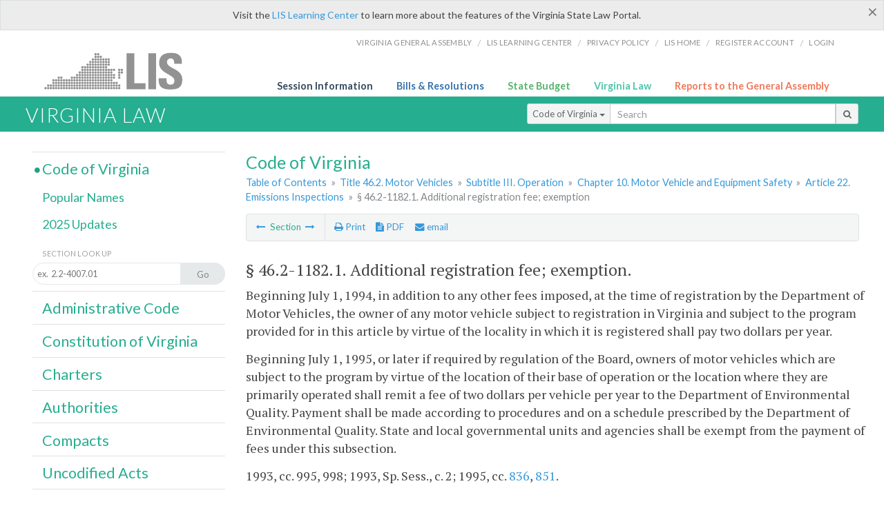

--- FILE ---
content_type: application/javascript
request_url: https://law.lis.virginia.gov/Scripts/session.js
body_size: 670
content:
//not using session storage for login anymore as it was problematic passing it back and forth between js and c#
// transfers sessionStorage from one tab to another
//var sessionStorage_transfer = function (event) {
//    if (!event) { event = window.event; }
//    if (!event.newValue) return;
//    if (event.key == 'getSessionStorage') { //another tab asked for the sessionStorage -> send it
//        localStorage.setItem('sessionStorage', JSON.stringify(sessionStorage));
//        localStorage.removeItem('sessionStorage');
//    } else if (event.key == 'sessionStorage' && !sessionStorage.length) { //another tab sent data <- get it
//        var data = JSON.parse(event.newValue);
//        for (var key in data) {
//            sessionStorage.setItem(key, data[key]);
//        }
//    }
//};

//if (window.addEventListener) { //listen for changes to localStorage
//    window.addEventListener("storage", sessionStorage_transfer, false);
//} else {
//    window.attachEvent("onstorage", sessionStorage_transfer);
//};

//if (!sessionStorage.length) { //Ask other tabs for session storage (this is ONLY to trigger event)
//    localStorage.setItem('getSessionStorage', 'username');
//    localStorage.setItem('getSessionStorage', 'pass');
//    localStorage.removeItem('getSessionStorage', 'username');
//    localStorage.removeItem('getSessionStorage', 'pass');
//};